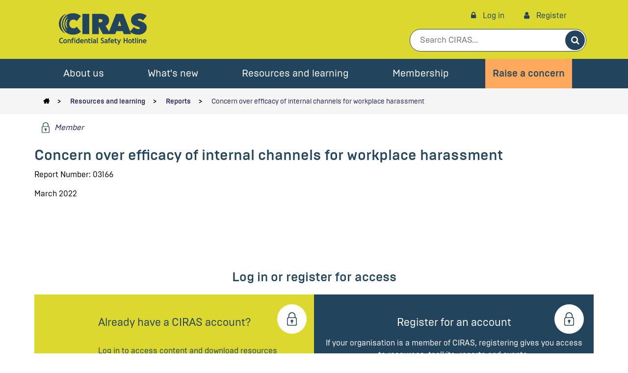

--- FILE ---
content_type: text/html; charset=utf-8
request_url: https://www.ciras.org.uk/Resources-and-Learning/Reports/Report/03166
body_size: 30451
content:



<!DOCTYPE html>
<!--[if lt IE 7]>      <html class="no-js lt-ie9 lt-ie8 lt-ie7"> <![endif]-->
<!--[if IE 7]>         <html class="no-js lt-ie9 lt-ie8"> <![endif]-->
<!--[if IE 8]>         <html class="no-js lt-ie9"> <![endif]-->
<!--[if gt IE 8]><!-->
<html class="no-js" lang="en">
<!--<![endif]-->
<head>
<link href="/-/media/Feature/Experience-Accelerator/Bootstrap-4/Bootstrap-4/Styles/optimized-min.css?t=20221219T092600Z" rel="stylesheet"><link href="/-/media/Base-Themes/Core-Libraries/styles/optimized-min.css?t=20260115T173926Z" rel="stylesheet"><link href="/-/media/Base-Themes/Main-Theme/styles/optimized-min.css?t=20221219T092603Z" rel="stylesheet"><link href="/assets/css/dist/app.min.css?t=20260115155329" rel="stylesheet"><link href="
/assets/css/dist/ciras.min.css?t=20260115155450" rel="stylesheet">

    
    



<meta http-equiv="X-UA-Compatible" content="IE=edge">

<script src="https://cdn.polyfill.io/v2/polyfill.js"></script>

    <title>Concern over efficacy of internal channels for workplace harassment</title>



    <link rel="canonical" href="https://www.ciras.org.uk/Resources-and-Learning/Reports/Report/03166" />

    <link href="/-/media/Themes/RSSB/CirasWebsite/RSSB/images/icons/favicon.svg" rel="shortcut icon" />




<meta property="og:title"  content="Concern over efficacy of internal channels for workplace harassment"><meta property="og:url"  content="https://www.ciras.org.uk/resources-and-learning/reports/Report/03166">







<meta property="twitter:title"  content="Concern over efficacy of internal channels for workplace harassment"><meta property="twitter:card"  content="summary_large_image">

    <meta name="viewport" content="width=device-width, initial-scale=1" />


<meta id="gtm1" property="status" content="Anonymous" />    <!-- Push analytics category & subcategory to dataLayer (before GTM script initialisation )-->
<script>
        window.dataLayer = window.dataLayer || [];

        dataLayer.push({
            'event': 'Pageview',
            'pageCategory': 'null',
            'pageSubCategory': 'null'
        });
</script>
 <!--Google Tag Manager-->
<script>(function(w,d,s,l,i){w[l]=w[l]||[];w[l].push({'gtm.start':
new Date().getTime(),event:'gtm.js'});var f=d.getElementsByTagName(s)[0],
j=d.createElement(s),dl=l!='dataLayer'?'&l='+l:'';j.async=true;j.src=
'https://www.googletagmanager.com/gtm.js?id='+i+dl;f.parentNode.insertBefore(j,f);
})(window,document,'script','dataLayer','GTM-NF5M5BS');</script>
 <!--End Google Tag Manager-->


</head>
<body class="default-device bodyclass">
    
    
<!-- #wrapper -->
<div id="wrapper" class="site-wrapper">
    <!-- #header -->
    <header>
        

<div class="component header-component">
    <!-- #header -->
    <!--Logo, account links, search box start-->
    <div class="container">
        <div class="header-primary">
            <div class="header-primary-left">
                <a href="/" class="header__logo flex-shrink-0">
                    <img src="/assets/ciras/images/ciras-logo.png" alt="CIRAS logo" />
                </a>
                <div class="header__menu-button d-lg-none">
                    Menu
                </div>
            </div>       
            <div class="header-primary-right">
                <div class="header-primary-links">
                    <div class="d-none d-lg-flex account-links">
                        <div class="account-links-anon">
                                    <div class="component login-link-component header__user-link">
            <div class="component-content">
                <form class="d-inline" action="/identity/externallogin?authenticationType=RssbIdentityServer&amp;ReturnUrl=%2fidentity%2fexternallogincallback%3fReturnUrl%3dhttps%253a%252f%252fwww.ciras.org.uk%252fResources-and-Learning%252fReports%252fReport%252f03166%26sc_site%3dCirasPlatform%26authenticationSource%3dDefault&amp;sc_site=CirasPlatform" method="post">
                    <button class="btn btn-link" type="submit" role="link">
                        <span class="fa fa-lock"></span> Log in
                    </button>
                </form>
            </div>
        </div>

        <div class="component register-link-component header__user-link">
            <div class="component-content">
                <a href="https://identity.rssb.co.uk/account/register?siteName=CIRAS&amp;returnUrl=https%3a%2f%2fwww.ciras.org.uk%2fResources-and-Learning%2fReports%2fReport%2f03166&amp;loginUrl=https://www.ciras.org.uk/externalloginredirect?ReturnUrl=https%3a%2f%2fwww.ciras.org.uk%2fResources-and-Learning%2fReports%2fReport%2f03166">
                    <span class="fa fa-user"></span> Register
                </a>
            </div>
        </div>













                        </div>
                    </div>
                </div>
                <div class="header-search-box">
                    <div class="component search-box-component header__global-search">
    <div class="component-content header__search-form">
        <input type="text" aria-label="search" class="search-box-input" autocomplete="off" id="SB7082220B750A407CB4778E5FB858D36D" name="SB7082220B750A407CB4778E5FB858D36D" placeholder="Search CIRAS..." spellcheck="false" dir="auto" aria-activedescendant="" aria-readonly="true" data-searchresultspageurl="https://www.ciras.org.uk/search" data-targetsignature="search-results">

        <button class="search-box-button" type="submit" data-searchbox="SB7082220B750A407CB4778E5FB858D36D" data-searchresultspageurl="https://www.ciras.org.uk/search" data-targetsignature="search-results">
            <span>Search</span>
            <span class="fa fa-search"></span>
        </button>

    </div>
</div>

                </div>
            </div>
        </div>
    </div>
    <!--Logo, account links, search box end-->
    <!--Main navigation start-->
    <div class="header__nav-bg">
        <div class="container">
            <div class="row">
                <nav class="col-12" class="component main-navigation-component">
    <ul class="header__navigation-list">
        <li class="header__navigation-list-logo">
            <a id="header__logo-sticky" href="/" class="flex-shrink-0">
                <img src="/assets/ciras/images/ciras-logo-white.png" alt="CIRAS logo" />
            </a>
        </li>
            <li class="header__navigation-list-title level1 hasChildren "
                title="About us">
                <div class="header__navigation-item-wrapper">
                    <a href="/about-us" title="About us">
                        About us
                    </a>
                        <span class="fa fa-plus"></span>
                </div>
                
                    <div class="header__navigation-secondary">
                        <div class="container">
                            <ul class="header__navigation-secondary-list">
                                
    <li class="header__navigation-list-item level2">
            <div class="header__navigation-item-wrapper ">
                <a href="/about-us/contact-us"
                   title="Contact us"
                   target=""
                   >
                    Contact us
                </a>
            </div>
            <div class="header__navigation-item-wrapper ">
                <a href="/about-us/faqs"
                   title="FAQs"
                   target=""
                   >
                    FAQs
                </a>
            </div>
            <div class="header__navigation-item-wrapper ">
                <a href="/about-us/our-committee"
                   title="Our committee"
                   target=""
                   >
                    Our committee
                </a>
            </div>
    </li>
                            </ul>
                        </div>
                    </div>
            </li>
            <li class="header__navigation-list-title level1 hasChildren "
                title="What&#39;s new">
                <div class="header__navigation-item-wrapper">
                    <a href="/whats-new" title="What&#39;s new">
                        What&#39;s new
                    </a>
                        <span class="fa fa-plus"></span>
                </div>
                
                    <div class="header__navigation-secondary">
                        <div class="container">
                            <ul class="header__navigation-secondary-list">
                                
    <li class="header__navigation-list-item level2">
            <div class="header__navigation-item-wrapper ">
                <a href="/whats-new/articles"
                   title="Articles"
                   target=""
                   >
                    Articles
                </a>
            </div>
            <div class="header__navigation-item-wrapper ">
                <a href="/whats-new/blogs"
                   title="Blogs and news"
                   target=""
                   >
                    Blogs and news
                </a>
            </div>
            <div class="header__navigation-item-wrapper ">
                <a href="/whats-new/events"
                   title="Events"
                   target=""
                   >
                    Events
                </a>
            </div>
            <div class="header__navigation-item-wrapper ">
                <a href="/whats-new/newsletter"
                   title="Newsletter"
                   target=""
                   >
                    Newsletter
                </a>
            </div>
    </li>
                            </ul>
                        </div>
                    </div>
            </li>
            <li class="header__navigation-list-title level1 hasChildren "
                title="Resources and learning">
                <div class="header__navigation-item-wrapper">
                    <a href="/resources-and-learning" title="Resources and learning">
                        Resources and learning
                    </a>
                        <span class="fa fa-plus"></span>
                </div>
                
                    <div class="header__navigation-secondary">
                        <div class="container">
                            <ul class="header__navigation-secondary-list">
                                
    <li class="header__navigation-list-item level2">
            <div class="header__navigation-item-wrapper ">
                <a href="/resources-and-learning/member-resources"
                   title="Member resources"
                   target=""
                   >
                    Member resources
                </a>
            </div>
            <div class="header__navigation-item-wrapper ">
                <a href="/resources-and-learning/reports"
                   title="Reports"
                   target=""
                   >
                    Reports
                </a>
            </div>
            <div class="header__navigation-item-wrapper ">
                <a href="/resources-and-learning/sharing-good-practice"
                   title="Sharing good practice"
                   target=""
                   >
                    Sharing good practice
                </a>
            </div>
            <div class="header__navigation-item-wrapper ">
                <a href="/resources-and-learning/case-studies"
                   title="Case studies"
                   target=""
                   >
                    Case studies
                </a>
            </div>
            <div class="header__navigation-item-wrapper ">
                <a href="/resources-and-learning/analysis"
                   title="Analysis"
                   target=""
                   >
                    Analysis
                </a>
            </div>
    </li>
                            </ul>
                        </div>
                    </div>
            </li>
            <li class="header__navigation-list-title level1 hasChildren "
                title="Membership">
                <div class="header__navigation-item-wrapper">
                    <a href="/membership" title="Membership">
                        Membership
                    </a>
                        <span class="fa fa-plus"></span>
                </div>
                
                    <div class="header__navigation-secondary">
                        <div class="container">
                            <ul class="header__navigation-secondary-list">
                                
    <li class="header__navigation-list-item level2">
            <div class="header__navigation-item-wrapper ">
                <a href="/membership/join"
                   title="Join today"
                   target=""
                   >
                    Join today
                </a>
            </div>
            <div class="header__navigation-item-wrapper ">
                <a href="/membership/members-list"
                   title="Members list"
                   target=""
                   >
                    Members list
                </a>
            </div>
            <div class="header__navigation-item-wrapper ">
                <a href="/membership/pay-invoice"
                   title="Pay invoice"
                   target=""
                   >
                    Pay invoice
                </a>
            </div>
            <div class="header__navigation-item-wrapper ">
                <a href="/membership/why-join-ciras"
                   title="Why join CIRAS?"
                   target=""
                   >
                    Why join CIRAS?
                </a>
            </div>
    </li>
                            </ul>
                        </div>
                    </div>
            </li>
            <li class="header__navigation-list-title level1 hasChildren btn-raise-concern"
                title="Raise a concern">
                <div class="header__navigation-item-wrapper">
                    <a href="/raise-a-concern" title="Raise a concern">
                        Raise a concern
                    </a>
                        <span class="fa fa-plus"></span>
                </div>
                
                    <div class="header__navigation-secondary">
                        <div class="container">
                            <ul class="header__navigation-secondary-list">
                                
    <li class="header__navigation-list-item level2">
            <div class="header__navigation-item-wrapper ">
                <a href="/raise-a-concern/why-reporting-safety-concerns-matters"
                   title="Why reporting safety concerns matters"
                   target=""
                   >
                    Why reporting safety concerns matters
                </a>
            </div>
            <div class="header__navigation-item-wrapper ">
                <a href="/raise-a-concern/confidentiality"
                   title="How we maintain confidentiality"
                   target=""
                   >
                    How we maintain confidentiality
                </a>
            </div>
            <div class="header__navigation-item-wrapper ">
                <a href="/raise-a-concern/make-the-right-call"
                   title="Make the right call and report it"
                   target=""
                   >
                    Make the right call and report it
                </a>
            </div>
    </li>
                            </ul>
                        </div>
                    </div>
            </li>
    </ul>
</nav>
            </div>
        </div>
    </div>
    <!--Main navigation end-->
    <!--Account links for mobile start-->
    <div class="header__bottom-row account-links  d-lg-none">
        






<div class="component link btn-raise-concern">
    <div class="component-content">


<a href="/raise-a-concern">Raise a concern
    
</a>    </div>
</div>        <div class="component login-link-component header__user-link">
            <div class="component-content">
                <form class="d-inline" action="/identity/externallogin?authenticationType=RssbIdentityServer&amp;ReturnUrl=%2fidentity%2fexternallogincallback%3fReturnUrl%3dhttps%253a%252f%252fwww.ciras.org.uk%252fResources-and-Learning%252fReports%252fReport%252f03166%26sc_site%3dCirasPlatform%26authenticationSource%3dDefault&amp;sc_site=CirasPlatform" method="post">
                    <button class="btn btn-link" type="submit" role="link">
                        <span class="fa fa-lock"></span> Log in
                    </button>
                </form>
            </div>
        </div>

        <div class="component register-link-component header__user-link">
            <div class="component-content">
                <a href="https://identity.rssb.co.uk/account/register?siteName=CIRAS&amp;returnUrl=https%3a%2f%2fwww.ciras.org.uk%2fResources-and-Learning%2fReports%2fReport%2f03166&amp;loginUrl=https://www.ciras.org.uk/externalloginredirect?ReturnUrl=https%3a%2f%2fwww.ciras.org.uk%2fResources-and-Learning%2fReports%2fReport%2f03166">
                    <span class="fa fa-user"></span> Register
                </a>
            </div>
        </div>






    </div>
    <!--Account links for mobile end-->
    <!-- /#header -->
</div>
    </header>
    <!-- /#header -->
    <!-- #content -->
    <main class="container-fluid">
        

<div class="component page-breadcrumb col-12">
    <div class="component-content">
        <div class="page-breadcrumbs">
            <div class="page-breadcrumbs__inner">
                <ul class="page-breadcrumbs__list">
            
                    <li class="page-breadcrumbs__item">
<span class="page-breadcrumbs__link field-title"><a title="Home" href="/">CIRAS confidential safety hotline</a></span>                    </li>
                    <li class="page-breadcrumbs__item">
<span class="page-breadcrumbs__link field-title"><a title="Resources and Learning" href="/resources-and-learning">Resources and learning</a></span>                    </li>
                    <li class="page-breadcrumbs__item">
<span class="page-breadcrumbs__link field-title"><a title="Reports" href="/resources-and-learning/reports">Reports</a></span>                    </li>
                    <li class="page-breadcrumbs__item">
<span class="page-breadcrumbs__link field-title"><a title="03166" href="/resources-and-learning/reports/Report/03166">Concern over efficacy of internal channels for workplace harassment</a></span>                    </li>
                </ul>
            </div>
        </div>
    </div>
</div>




<div class="component container article-content">
    <div class="component-content" >
<div class="row">    <div class="component subscription col-12">
        <div class="component-content">
<div class="subscription-level"><div class="subscription-level__inner"><div class="subscription-level__icon-secondary subscription-level__icon-secondary_closed"></div><div class="subscription-level__title">
  <span style="color:#25215c">Member<span>
</div></div></div>        </div>
    </div>



<div class="component cirasreports-main">
    <div class="component-content">
        <div class="cirasreports-main__inner">
            <h1>Concern over efficacy of internal channels for workplace harassment</h1>
            <div class="ciras-reports-main__case-number">
                Report Number: 03166
            </div>

                <div class="ciras-reports-main__case-date">
                    March 2022
                </div>


        </div>
    </div>
</div>

</div>    </div>
</div><div class="component membership-promo component container col-12 notification-content col-12 obscure-prior-content"  >
    <div class="component-content">
<div class="notification-box"><strong class="notification-box__title field-subscriptionactiontitle">Log in or register for access</strong><div class="notification-box__twocolumn-row"><div class="notification-box__column">
    <div class="component promo">
        <div class="component-content">
<div class="login-box"><div class="login-box__inner"><div class="login-box__heading"><div class="login-box__icon"></div></div><strong class="login-box__title field-title">Already have a CIRAS account?</strong><div class="field-text"><ul class="register-box__list">
    <li class="register-box__item">Log in to access content and download resources</li>
</ul></div>        <div class="component login-link-component">
            <div class="component-content">
                <form class="d-inline" action="/identity/externallogin?authenticationType=RssbIdentityServer&amp;ReturnUrl=%2fidentity%2fexternallogincallback%3fReturnUrl%3dhttps%253a%252f%252fwww.ciras.org.uk%252fResources-and-Learning%252fReports%252fReport%252f03166%26sc_site%3dCirasPlatform%26authenticationSource%3dDefault&amp;sc_site=CirasPlatform" method="post">
                    <button class="btn btn-link" type="submit" role="link">
                        <span class="fa fa-lock"></span> Log in
                    </button>
                </form>
            </div>
        </div>

</div></div>        </div>
    </div>
</div><div class="notification-box__column">
    <div class="component promo">
        <div class="component-content">
<div class="register-box"><div class="register-box__inner"><div class="register-box__heading"><div class="register-box__icon"></div></div><div class="register-box__title field-title">Register for an account</div><div class="field-text"><p>If your organisation is a member of CIRAS, registering gives you access to resources, toolkits, reports and events.</p></div>        <div class="component register-link-component">
            <div class="component-content">
                <a href="https://identity.rssb.co.uk/account/register?siteName=CIRAS&amp;returnUrl=https%3a%2f%2fwww.ciras.org.uk%2fResources-and-Learning%2fReports%2fReport%2f03166&amp;loginUrl=https://www.ciras.org.uk/externalloginredirect?ReturnUrl=https%3a%2f%2fwww.ciras.org.uk%2fResources-and-Learning%2fReports%2fReport%2f03166">
                    <span class="fa fa-user"></span> Register
                </a>
            </div>
        </div>




</div></div>        </div>
    </div>
</div></div></div>    </div>
</div>

    </main>
    <!-- /#content -->
    <!-- #footer -->
    <footer>
        

<div class="component">
    <div class="component-content">
<div class="container"><div class="row"><div class="component col-md-4 col-lg-3">
    <div class="component-content">
<dl><dt class="field-title">About us</dt><dd class="field-link"><a data-variantfieldname="Link" title="Contact us" href="/about-us/contact-us" data-variantitemid="{F8C64722-F078-4D12-A57B-1BC0853518CF}">Contact us</a></dd><dd class="field-link"><a data-variantfieldname="Link" title="Who we are" href="/about-us" data-variantitemid="{93FC7713-6B58-4171-AD6C-A02D017D6847}">Who we are</a></dd><dd class="field-link"><a data-variantfieldname="Link" title="Our brochure" href="/-/media/Project/RSSB/CirasWebsite/Documents/Public/Resources-and-learning/Member-resources/ciras-member-engagement-brochure.pdf" data-variantitemid="{0DE1A72C-E79E-4C0C-94AD-BB69C56D5D55}">Our brochure</a></dd><dd class="field-link"><a data-variantfieldname="Link" title="FAQs" href="/about-us/faqs" data-variantitemid="{CD03F1BC-1BA6-49FA-A151-4D84C887DF16}">FAQs</a></dd><dd class="field-link"><a data-variantfieldname="Link" title="Events" href="/whats-new/events" data-variantitemid="{0B664E19-47C2-43E9-BEC7-83D4E75115D1}">Events</a></dd></dl>    </div>
</div>
<div class="component col-md-4 col-lg-3">
    <div class="component-content">
<dl><dt class="field-title">Confidential reporting</dt><dd class="field-link"><a data-variantfieldname="Link" title="Raise a safety, health, or wellbeing concern" href="/raise-a-concern" data-variantitemid="{2FFB733E-A34C-4F6A-A0C5-6616283C06B1}">Raise a concern</a></dd><dd class="field-link"><a data-variantfieldname="Link" title="What you can report to us" href="/whats-new/articles/what-can-you-report-to-us" data-variantitemid="{E0A729A0-D149-403A-9835-566B107B19DE}">What you can report to us</a></dd><dd class="field-link"><a data-variantfieldname="Link" title="Our reports" href="/resources-and-learning/reports" data-variantitemid="{3FB88D42-49D9-42AA-8956-A839A38DB004}">Our reports</a></dd><dd class="field-link"><a data-variantfieldname="Link" title="Data analysis" href="/resources-and-learning/analysis" data-variantitemid="{F2721466-2B0B-4DEA-B191-7726292DE0A5}">Data analysis</a></dd><dd class="field-link"><a data-variantfieldname="Link" title="Case studies" href="/resources-and-learning/case-studies" data-variantitemid="{62F65690-D2F6-4A3F-822E-E0B512503185}">Case studies</a></dd><dd class="field-link"><a data-variantfieldname="Link" title="Why reporting safety concerns matters" href="/raise-a-concern/why-reporting-safety-concerns-matters" data-variantitemid="{1412333E-61D3-4AAF-BF7B-B12B58756F39}">Why reporting safety concerns matters</a></dd><dd class="field-link"><a data-variantfieldname="Link" title="How we maintain confidentiality" href="/raise-a-concern/confidentiality" data-variantitemid="{146DA2EB-B97B-483D-80D8-457EE53CB3CE}">How we maintain confidentiality</a></dd></dl>    </div>
</div>
<div class="component col-md-4 col-lg-3">
    <div class="component-content">
<dl><dt class="field-title">Membership</dt><dd class="field-link"><a data-variantfieldname="Link" title="About CIRAS membership" href="/membership" data-variantitemid="{A7CB8E62-C8F8-415F-905D-67238152DF2B}">About CIRAS membership</a></dd><dd class="field-link"><a data-variantfieldname="Link" title="Member resources" href="/resources-and-learning/member-resources" data-variantitemid="{CF926A96-03DB-4EF1-80A4-583BCE7644AE}">Member resources</a></dd><dd class="field-link"><a data-variantfieldname="Link" title="Join CIRAS" href="/membership/join" data-variantitemid="{57FEBAFD-978C-42B9-B845-04B48AECDF07}">Join CIRAS</a></dd><dd class="field-link"><a data-variantfieldname="Link" title="Why join CIRAS?" href="/membership/why-join-ciras" data-variantitemid="{B89D5648-5129-4241-8258-BB62C4C39063}">Why join CIRAS?</a></dd><dd class="field-link"><a data-variantfieldname="Link" title="Pay invoice" href="/membership/pay-invoice" data-variantitemid="{B5496814-B856-482D-B7DB-474822609AAC}">Pay invoice</a></dd><dd class="field-link"><a data-variantfieldname="Link" title="List of CIRAS members" href="/membership/members-list" data-variantitemid="{767C1CB7-376D-4984-B26F-F608687283B2}">Members list</a></dd></dl>    </div>
</div>
<div class="component col-md-4 col-lg-3">
    <div class="component-content">
<dl><dt class="field-title">Policies and statements</dt><dd class="field-link"><a data-variantfieldname="Link" title="Accessibility statement" href="/accessibility-statement" data-variantitemid="{B726C106-1AEB-4B53-AEC6-F09F12E84142}">Accessibility statement</a></dd><dd class="field-link"><a data-variantfieldname="Link" title="Cookie policy" href="/cookie-policy" data-variantitemid="{27D4B879-ACE6-489E-B5EE-A42910FC9AB0}">Cookie policy</a></dd><dd class="field-link"><a data-variantfieldname="Link" title="Privacy notice" href="/privacy-notice" data-variantitemid="{7DE912E9-7BFD-45FA-B27E-7C1E44CF144A}">Privacy notice</a></dd><dd class="field-link"><a data-variantfieldname="Link" title="Terms and conditions" href="/ciras-membership-terms-and-conditions" data-variantitemid="{FD10E784-B18C-4A5B-8B23-5D53B07B9B34}">Terms and conditions</a></dd></dl>    </div>
</div>
<div class="component col-md-4 col-lg-3 footer__social-media-list">
    <div class="component-content">
<dl><dt class="field-title">Find us on</dt>    <div class="component social-buttons">
<dd><a href="//www.linkedin.com/company/ciras/?trk=top_nav_home" target="_blank" title="CIRAS on LinkedIn"><span class="fa fa-linkedin"></span></a></dd><dd><a href="https://www.youtube.com/@CIRAS_reporting" target="_blank" title="CIRAS on YouTube"><span class="fa fa-youtube"></span></a></dd><dd><a href="//www.facebook.com/ciras.confidential" target="_blank" title="CIRAS on Facebook"><span class="fa fa-facebook"></span></a></dd><dd><a href="//www.threads.net/@ciras_reporting" target="_blank" title="CIRAS on Threads"><span class="fa fa-threads"></span></a></dd>    </div>
</dl>    </div>
</div>
</div><div><div><span>&copy; 2026 Confidential Incident Reporting & Analysis Service Limited is registered in England under company 10513501. All Rights Reserved CIRAS.</span></div></div></div>    </div>
</div>






    </footer>
    <!-- /#footer -->
</div>
<!-- /#wrapper -->

    


    <!--Google Tag Manager (noscript)-->
<noscript><iframe src="https://www.googletagmanager.com/ns.html?id=GTM-NF5M5BS"
height="0" width="0" style="display:none;visibility:hidden"></iframe></noscript>
 <!--End Google Tag Manager (noscript)-->

<script src="/-/media/Base-Themes/Core-Libraries/scripts/optimized-min.js?t=20260115T173925Z"></script><script src="/-/media/Base-Themes/XA-API/Scripts/optimized-min.js?t=20221219T092602Z"></script><script src="/-/media/Base-Themes/Main-Theme/scripts/optimized-min.js?t=20221219T092603Z"></script><script src="/-/media/Base-Themes/Google-Maps-JS-Connector/Scripts/optimized-min.js?t=20221219T092603Z"></script><script src="/-/media/Base-Themes/Maps/Scripts/optimized-min.js?t=20221219T092604Z"></script><script src="/-/media/Base-Themes/SearchTheme/Scripts/optimized-min.js?t=20260115T174005Z"></script><script src="/-/media/Base-Themes/Components-Theme/Scripts/optimized-min.js?t=20221219T092605Z"></script><script src="/-/media/Base-Themes/Resolve-Conflicts/Scripts/optimized-min.js?t=20221219T092605Z"></script><script src="/assets/scripts/dist/app.min.js
?t=20260115155335"></script><script src="/assets/scripts/dist/ciras.min.js
?t=20260115155450"></script>    <!-- /#wrapper -->
</body>
</html>